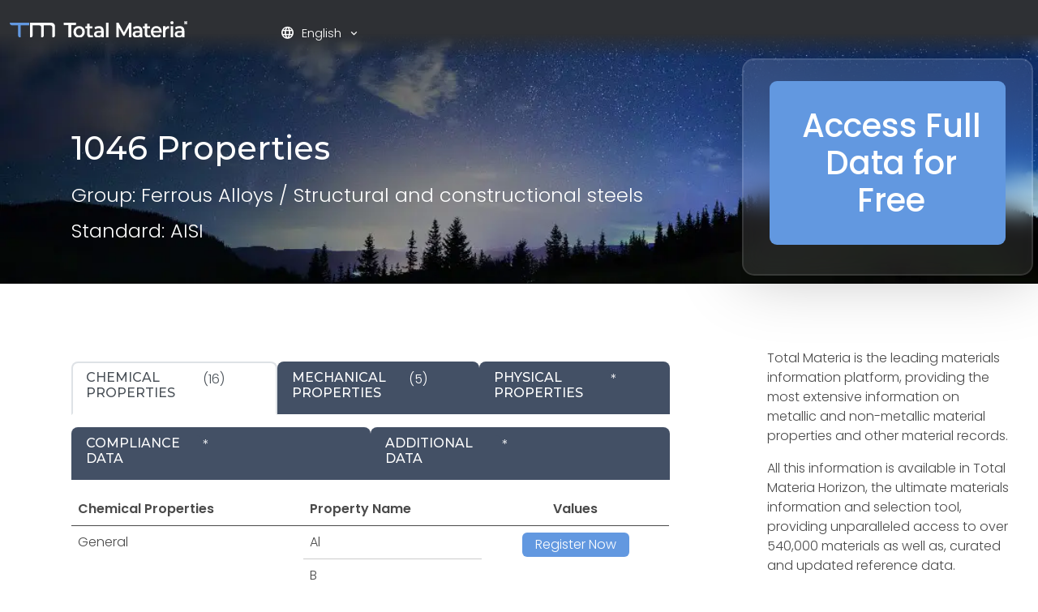

--- FILE ---
content_type: text/html; charset=utf-8
request_url: https://www.totalmateria.com/en-us/material/1250035
body_size: 15253
content:
<!DOCTYPE html>
<head>
    <meta charset="UTF-8">
    <meta name="viewport" content="width=device-width, initial-scale=1, maximum-scale=1" />
    <link rel="apple-touch-icon" sizes="57x57" href="/img/favicon/totalmateria.ico/apple-icon-57x57.png" />
    <link rel="apple-touch-icon" sizes="60x60" href="/img/favicon/totalmateria.ico/apple-icon-60x60.png" />
    <link rel="apple-touch-icon" sizes="72x72" href="/img/favicon/totalmateria.ico/apple-icon-72x72.png" />
    <link rel="apple-touch-icon" sizes="76x76" href="/img/favicon/totalmateria.ico/apple-icon-76x76.png" />
    <link rel="apple-touch-icon" sizes="114x114" href="/img/favicon/totalmateria.ico/apple-icon-114x114.png" />
    <link rel="apple-touch-icon" sizes="120x120" href="/img/favicon/totalmateria.ico/apple-icon-120x120.png" />
    <link rel="apple-touch-icon" sizes="144x144" href="/img/favicon/greenline.ico/apple-icon-144x144.png" />
    <link rel="apple-touch-icon" sizes="152x152" href="/img/favicon/totalmateria.ico/apple-icon-152x152.png" />
    <link rel="apple-touch-icon" sizes="180x180" href="/img/favicon/totalmateria.ico/apple-icon-180x180.png" />
    <link rel="icon" type="image/png" sizes="192x192" href="/img/favicon/totalmateria.ico/android-icon-192x192.png" />
    <link rel="icon" type="image/png" sizes="32x32" href="/img/favicon/totalmateria.ico/favicon-32x32.png" />
    <link rel="icon" type="image/png" sizes="96x96" href="/img/favicon/totalmateria.ico/favicon-96x96.png" />
    <link rel="icon" type="image/png" sizes="16x16" href="/img/favicon/totalmateria.ico/favicon-16x16.png" />
    <link rel="manifest" href="/img/favicon/totalmateria.ico/manifest.json" />
<link rel="alternate" href="https://www.totalmateria.com/en-us/material/1250035" hreflang="en" />
    <link rel="alternate" href="https://www.totalmateria.com/de/material/1250035" hreflang="de" />
    <link rel="alternate" href="https://www.totalmateria.com/fr/material/1250035" hreflang="fr" />
    <link rel="alternate" href="https://www.totalmateria.com/it/material/1250035" hreflang="it" />
    <link rel="alternate" href="https://www.totalmateria.com/es/material/1250035" hreflang="es" />
    <link rel="alternate" href="https://www.totalmateria.com/pt/material/1250035" hreflang="pt" />
    <link rel="alternate" href="https://www.totalmateria.com/pl/material/1250035" hreflang="pl" />
    <link rel="alternate" href="https://www.totalmateria.com/tr/material/1250035" hreflang="tr" />
    <link rel="alternate" href="https://www.totalmateria.com/ru/material/1250035" hreflang="ru" />
    <link rel="alternate" href="https://www.totalmateria.com/ja/material/1250035" hreflang="ja" />
    <link rel="alternate" href="https://www.totalmateria.com/zh/material/1250035" hreflang="zh" />
    <link rel="alternate" href="https://www.totalmateria.com/en-us/material/1250035" hreflang="x-default" />    <title>1046 (AISI): Properties, Composition, and Best Uses | Total Materia</title>
    <meta name="description" content="Find in-depth details on 1046 in AISI: exact chemical makeup, physical and thermal properties, strength ratings, and ideal applications. Total Materia equips you with clear, specific data for engineering and manufacturing decisions." />
        <meta name="keywords" content="What are the properties of 1046 according to AISI?,How is 1046 used in engineering? ,Best applications for 1046 with AISI,Detailed 1046 properties for AISI use,Chemical composition, physical and mechanical specs for 1046 (AISI),How strong is 1046 (AISI) for manufacturing?,Where can I find data on 1046 with AISI?,1046 chemical composition,1046 physical properties,1046 mechanical properties,AISI properties,1046 engineering applications" />
    <meta name="msapplication-TileColor" content="#ffffff" />
    <meta name="msapplication-TileImage" content="/img/favicon/totalmateria.ico/ms-icon-144x144.png" />
    <meta name="theme-color" content="#ffffff" />
    <link rel="preconnect" href="https://fonts.googleapis.com">
    <link rel="preconnect" crossorigin href="https://fonts.gstatic.com">
    <link rel="stylesheet" href="https://fonts.googleapis.com/css2?family=Material&#x2B;Symbols&#x2B;Outlined" />
    <link rel="stylesheet" href="https://fonts.googleapis.com/css2?family=Montserrat:wght@200;400;500;600;700&amp;family=Poppins:wght@300;400;500;600&amp;display=swap">
    <link rel="stylesheet" href="https://cdnjs.cloudflare.com/ajax/libs/font-awesome/6.1.0/css/all.min.css">
    <link rel="stylesheet" href="/css/font-awesome.css" />
    <link rel="stylesheet" href="/css/aos.css" />
    <link rel="stylesheet" href="/css/tm-icons.css" />
    <link rel="stylesheet" href="/css/theme.css" />
    <link rel="stylesheet" defer href="https://cdnjs.cloudflare.com/ajax/libs/magnific-popup.js/1.1.0/magnific-popup.min.css">
    <script defer src="https://cdnjs.cloudflare.com/ajax/libs/magnific-popup.js/1.1.0/jquery.magnific-popup.min.js"></script>
    <!-- Data Layer Implementation -->
    <script>
        window.dataLayer = window.dataLayer || [{
            page: {
                info: getCurrentPageInfo()
            }
        }];

        function getCurrentPageInfo() {
            const culture = "en-US";
            const env = "Production";
            const baseUrl = "https://www.totalmateria.com";
            const shouldUseDynamicValues = "True" === "True";

            let canonicalUrl = "";
            let canonicalPath = "";

            try {
                if (shouldUseDynamicValues) {
                    const currentUrl = window.location.href;
                    const urlParts = currentUrl.split('/');

                    const domainIndex = 2;
                    const pathStartIndex = domainIndex + 1;

                    urlParts[0] = 'https:';
                    urlParts[domainIndex] = 'www.totalmateria.com';

                    if (pathStartIndex < urlParts.length) {
                        urlParts[pathStartIndex] = 'en-us';
                    } else {
                        urlParts.push('en-us');
                    }

                    canonicalUrl = urlParts.join('/');
                    canonicalPath = '/' + urlParts.slice(pathStartIndex).join('/');
                } else {
                    canonicalUrl = "";
                    if (canonicalUrl) {
                        const url = new URL(canonicalUrl);
                        const pathname = url.pathname;

                        canonicalUrl = baseUrl + pathname + url.search + url.hash;
                        const parts = pathname.split('/');
                        if (parts.length > 2 && parts[1].toLowerCase().includes('-')) {
                            canonicalPath = '/' + parts.slice(2).join('/');
                        }
                    }
                }
            } catch (e) {
                console.error('Error processing URL:', e);
            }

            return {
                language_version: culture,
                category_1: getPageCategory(),
                test_variant: getPageVariant(),
                canonical_url: canonicalUrl,
                canonical_path: canonicalPath,
                environment: env
            };
        }

        function getPageVariant() {
            const analyticsMarker = "";
            if (analyticsMarker && analyticsMarker !== "") {              
                return analyticsMarker;
            }
            const contentTypeAlias = "material";
            const match = contentTypeAlias.toLowerCase().match(/v(\d+)$/);
            return match ? match[1] : "-";
        }

        function getPageCategory() {
            const choosePageType = "";
            const contentName = "material";

            if (choosePageType && choosePageType !== "null") {
                return choosePageType;
            }
            return contentName === "home" ? "homepage" : contentName;
        }

        function getElementDetails(element, eventType) {
            const baseUrl = "https://www.totalmateria.com";
            let targetUrl = "";
            let isExternal = false;

            if (element.hasAttribute('href')) {
                targetUrl = element.href;
                isExternal = !targetUrl.includes(window.location.hostname);

                if (!isExternal) {
                    try {
                        const url = new URL(targetUrl);
                        targetUrl = baseUrl + url.pathname + url.search + url.hash;
                    } catch (e) {
                        console.error('Error processing URL:', e);
                    }
                }
            } else {

                try {
                    const currentUrl = new URL(window.location.href);
                    targetUrl = baseUrl + currentUrl.pathname + currentUrl.search + currentUrl.hash;
                    isExternal = false;

                    if (element.hasAttribute('data-url')) {
                        targetUrl = element.getAttribute('data-url');
                        isExternal = !targetUrl.includes(window.location.hostname);

                        if (!isExternal) {
                            const url = new URL(targetUrl);
                            targetUrl = baseUrl + url.pathname + url.search + url.hash;
                        }
                    }
                } catch (e) {
                    console.error('Error processing URL:', e);
                    targetUrl = window.location.href;
                }
            }

            const section = element.closest('header') ? 'header' :
                element.closest('footer') ? 'footer' :
                element.closest('nav') ? 'navigation' : 'content';

            const elementText = element.innerText.trim()
                .replace('arrow_right_alt', '')
                .replace('chevron_right', '')
                .replace('sync_alt', '')
                .trim() || element.getAttribute('aria-label') || 'Unknown';

            window.dataLayer.push({
                event: eventType,
                element: {
                    section: section,
                    CTA: elementText,
                    target_url: targetUrl,
                    element_id: element.id || '',
                    external_url: isExternal
                }
            });
        }

        function getValidationErrors(form) {
            const invalidFields = Array.from(form.querySelectorAll(':invalid'));
            return invalidFields.map(field => {
                const fieldName = field.name || field.id || 'unknown';
                return field.validity.valueMissing ? `${fieldName}_emp` : `${fieldName}_inc`;
            }).join('|');
        }

        function getFormName(form) {
            if (form.querySelector('input[type="password"]') ||
                form.id.includes('login') ||
                form.className.includes('login')) {
                return 'login form';
            }

            if (form.id.includes('register') ||
                form.className.includes('register') ||
                form.className.includes('registration')) {
                return 'registration form';
            }

            return form.getAttribute('name') || form.id || 'unknown form';
        }

        function handleClick(event) {
            const clickedElement = event.target.closest('a, button, [role="tab"], .tab');
            if (clickedElement) {
                if (clickedElement.matches('[role="tab"], .tab')) {
                    getElementDetails(clickedElement, 'tab_click');
                } else if (clickedElement.matches('a')) {
                    getElementDetails(clickedElement, 'link_click');
                } else if (clickedElement.matches('button')) {
                    getElementDetails(clickedElement, 'button_click');
                }
            }
        }

        document.addEventListener('DOMContentLoaded', function() {

            document.addEventListener('click', handleClick);

            document.addEventListener('click', function(event) {
                const target = event.target;
                if (target.matches('input, select:not(.select2-hidden-accessible), textarea')) {
                    const form = target.closest('form');
                    if (form) {
                        window.dataLayer.push({
                            event: 'form_interaction',
                            form: {
                                name: getFormName(form),
                                field_name: target.name || target.id || 'unknown'
                            }
                        });
                    }
                }
            });

            if (window.jQuery) {
                $(document).on('select2:select select2:unselect', function(event) {
                    const selectElement = event.target;
                    const form = selectElement.closest('form');

                    if (form) {
                        window.dataLayer.push({
                            event: 'form_interaction',
                            form: {
                                name: getFormName(form),
                                field_name: selectElement.name || selectElement.id || 'unknown'
                            }
                        });
                    }
                });
            }

            document.addEventListener('submit', function(event) {
                const form = event.target;
                if (form && form.tagName.toLowerCase() === 'form') {
                    const isValid = form.checkValidity();
                    const validationErrors = isValid ? '' : getValidationErrors(form);

                    window.dataLayer.push({
                        event: 'form_submit',
                        form: {
                            name: getFormName(form),
                            submit_status: isValid ? 'success' : 'error',
                            validation_errors: validationErrors
                        }
                    });
                }
            });
        });

        window.addEventListener('popstate', function() {
            window.dataLayer.push({
                page: {
                    info: getCurrentPageInfo()
                }
            });
        });

        const originalPushState = history.pushState;
        history.pushState = function() {
            originalPushState.apply(this, arguments);
            window.dataLayer.push({
                page: {
                    info: getCurrentPageInfo()
                }
            });
        };

        const originalReplaceState = history.replaceState;
        history.replaceState = function() {
            originalReplaceState.apply(this, arguments);
            window.dataLayer.push({
                page: {
                    info: getCurrentPageInfo()
                }
            });
        };
    </script>

    <script>
        (function (w, d, s, l, i) {
            w[l] = w[l] || []; w[l].push({
                'gtm.start':
                    new Date().getTime(), event: 'gtm.js'
            }); var f = d.getElementsByTagName(s)[0],
                j = d.createElement(s), dl = l != 'dataLayer' ? '&l=' + l : ''; j.async = true; j.src =
                    'https://www.googletagmanager.com/gtm.js?id=' + i + dl; f.parentNode.insertBefore(j, f);
        })(window, document, 'script', 'dataLayer', 'GTM-K2ZMC4GC');</script>
    <!-- End Google Tag Manager -->
    <script type="text/javascript">
        (function (c, l, a, r, i, t, y) {
            c[a] = c[a] || function () { (c[a].q = c[a].q || []).push(arguments) };
            t = l.createElement(r); t.async = 1; t.src = "https://www.clarity.ms/tag/" + i;
            y = l.getElementsByTagName(r)[0]; y.parentNode.insertBefore(t, y);
        })(window, document, "clarity", "script", "hyhqgr01zp");
    </script>

</head>
<script src="https://cdnjs.cloudflare.com/ajax/libs/jquery/3.6.1/jquery.min.js"></script>
<script>window.jQuery || document.write('<script src="/js/jquery.min.js"><\/script>')</script>
<script integrity="sha384-oBqDVmMz9ATKxIep9tiCxS/Z9fNfEXiDAYTujMAeBAsjFuCZSmKbSSUnQlmh/jp3" crossorigin="anonymous" src="https://cdn.jsdelivr.net/npm/@popperjs/core@2.11.6/dist/umd/popper.min.js"></script>
<script integrity="sha384-7VPbUDkoPSGFnVtYi0QogXtr74QeVeeIs99Qfg5YCF+TidwNdjvaKZX19NZ/e6oz" crossorigin="anonymous" src="https://cdn.jsdelivr.net/npm/bootstrap@5.2.1/dist/js/bootstrap.min.js"></script>
<script src="/js/slick.min.js"></script>
<script defer src="/js/aos.js"></script>
<script defer src="/js/custom.js"></script>
<script src="/js/pricing.js"></script>
    
<header id="header" class="fixed-top transparent">
    <nav class="navbar navbar-expand-xxl navbar-light gradient-blur-mask">
        <div class="container main-menu-container w-100 tm-main-menu-container" style="">
            <a href=/en-us/ class="logo" style="width:150px;">
                <picture class="logo">
                    <!-- Image for screens wider than 1400px -->
                    <source media="(min-width: 1400px)" srcset="/media/drrh1xqi/group-1.svg">
                    <!-- Image for screens between 740px and 1400px -->
                    <source media="(min-width: 740px)" srcset="/media/drrh1xqi/group-1.svg">
                    <!-- Default image for screens smaller than 740px -->
                    <img src="/media/vtkl3mzj/tm-logo-compact.webp" alt="TM Logo Compact (1)" class="negative ui">
                </picture>
            </a>
          
            <div class="collapse navbar-collapse" id="navbarToggler">
                    <ul class="navbar-nav me-auto mb-2 mb-lg-0 flex-grow-0 mx-xxl-auto" style="width: 100%; ">
                        <li class="nav-item dropdown" style="justify-content:end">
                            <a class="nav-link dropdown-toggle" href="#" role="button" data-bs-toggle="dropdown" aria-expanded="false">
                                <span class="material-symbols-outlined">language</span>English
                            </a>
                            <div class="dropdown-menu languages-menu">
                                <div class="lng-label">
                                    <strong class="lang-title">CHOOSE LANGUAGE</strong>
                                </div>
                                <ul>
                                                        <li class="current language-selector" data-lang="en-us ">
                                                            <a href="/en-us/material/1250035">English</a>
                                                        </li>
                                                        <li class="language-selector" data-lang="de ">
                                                            <a href="/de/material/1250035">Deutsch</a>
                                                        </li>
                                                        <li class="language-selector" data-lang="fr ">
                                                            <a href="/fr/material/1250035">Fran&#xE7;ais</a>
                                                        </li>
                                                        <li class="language-selector" data-lang="it ">
                                                            <a href="/it/material/1250035">Italiano</a>
                                                        </li>
                                                        <li class="language-selector" data-lang="es ">
                                                            <a href="/es/material/1250035">Espa&#xF1;ol</a>
                                                        </li>
                                                        <li class="language-selector" data-lang="pt ">
                                                            <a href="/pt/material/1250035">Portugu&#xEA;s</a>
                                                        </li>
                                                        <li class="language-selector" data-lang="pl ">
                                                            <a href="/pl/material/1250035">Polski</a>
                                                        </li>
                                                        <li class="language-selector" data-lang="tr ">
                                                            <a href="/tr/material/1250035">T&#xFC;rk&#xE7;e</a>
                                                        </li>
                                                        <li class="language-selector" data-lang="ru ">
                                                            <a href="/ru/material/1250035">&#x420;&#x443;&#x441;&#x441;&#x43A;&#x438;&#x439;</a>
                                                        </li>
                                                        <li class="language-selector" data-lang="ja ">
                                                            <a href="/ja/material/1250035">&#x65E5;&#x672C;&#x8A9E;</a>
                                                        </li>
                                                        <li class="language-selector" data-lang="zh ">
                                                            <a href="/zh/material/1250035">&#x4E2D;&#x6587;</a>
                                                        </li>
                                </ul>
                            </div>
                        </li>
                    </ul>
               
                 </div>
        </div>
    </nav>
</header>
    
<html dir="ltr" lang="en">
<body class="materials-list tm-material-data">
    <noscript>
    <iframe src="https://www.googletagmanager.com/ns.html?id=GTM-K2ZMC4GC"
            height="0" width="0" style="display:none;visibility:hidden"></iframe>
</noscript>
    <section>
        <div class="container-fluid px-0 mx-0">
            <div class="tm-material-page d-grid ml-init-grid" style="position:relative;background-image: url('/media/biuhtwbq/materials-list-heading2.webp');background-repeat:no-repeat;background-size:cover;min-height: 350px;align-items: center;padding-top:72px;align-items:center">
                <div class="container">
                    <div class="row">
                        <div class="col-md-10 mx-auto pt-5">
                            <div class="d-flex flex-column" data-aos="fade-right">
                                <h1 class="banner-title">1046 Properties</h1>
                                <h2></h2>
                                    <h3 class="text-white">Group: Ferrous Alloys / Structural and constructional steels</h3>
                                    <h3 class="text-white">Standard: AISI</h3>
                            </div>
                        </div>
                    </div>
                </div>
                <section class="tm-mat-promo">
                    <div class="row px-0 mx-0 tm-skyline-material">
                        <div class="my-auto">
                            <div class="py-4 cs-glass">
                                <a class="btn ttf w-100" href="https://identity.totalmateria.com/en/register-free-trial?origin=GSS" target="_blank">Access Full Data for Free</a>
                               
                            </div>
                        </div>
                    </div>
                </section>
            </div>
        </div>
    </section>
    <section>
        <div class="container-fluid px-0 mx-0">
            <div class="tm-material-page d-grid ml-init-grid">
                <section class="tm-mat-gradient">
                    <div class="container">
                        <div class="row justify-content-center">
                            <div class="col-md-10 mt-5">
                                
                            </div>
                            <div class="col-md-10 pt-5 m-pills-nav">
                                <ul class="nav nav-tabs justify-content-between m-data" style="column-gap:1rem;border-bottom:0;">
                                        <li class="nav-item m-pill active">
                                            <a class="nav-link active m-data-pills" role="tab" data-bs-toggle="tab" href="#chemical">
                                                <h2>Chemical Properties</h2>
                                                (16)<hr />
                                            </a>
                                        </li>
                                        <li class="nav-item m-pill ">
                                            <a class="nav-link  m-data-pills" role="tab" data-bs-toggle="tab" href="#mechanical">
                                                <h2>Mechanical Properties</h2>
                                                (5)<hr />
                                            </a>
                                        </li>
                                        <li class="nav-item m-pill ">
                                            <a class="nav-link  m-data-pills" role="tab" data-bs-toggle="tab" href="#physical">
                                                <h2>Physical Properties</h2>
                                                *<hr />
                                            </a>
                                        </li>
                                        <li class="nav-item m-pill ">
                                            <a class="nav-link  m-data-pills" role="tab" data-bs-toggle="tab" href="#compliance">
                                                <h2>Compliance Data</h2>
                                                *<hr />
                                            </a>
                                        </li>
                                        <li class="nav-item m-pill ">
                                            <a class="nav-link  m-data-pills" role="tab" data-bs-toggle="tab" href="#additional">
                                                <h2>Additional Data</h2>
                                                *<hr />
                                            </a>
                                        </li>
                                </ul>
                                <div class="tab-content" style="background-color:white">
                                        <div id="chemical" class="tab-pane fade show active">
                                                <table class="table table-responsive table-hover tm-d-table">
                                                    <thead>
                                                        <tr>
                                                            <th scope="col">Chemical Properties</th>
                                                            <th>Property Name</th>
                                                            <th class="text-center">Values</th>
                                                        </tr>
                                                    </thead>
                                                    <tbody>

                                                                    <tr>
                                                                            <td rowspan="16">
                                                                                General
                                                                            </td>
                                                                        <td class="middle-column">Al</td>
                                                                            <td class="text-center" rowspan="16">
                                                                                <div class="smallCTA-container"> 
                                                                                    <a class="smallCTA" href="https://identity.totalmateria.com/en/register-free-trial?origin=GSS" target="_blank">Register Now</a>
                                                                                </div>                                                                               
                                                                            </td>
                                                                    </tr>
                                                                    <tr>
                                                                        <td class="middle-column">B</td>
                                                                    </tr>
                                                                    <tr>
                                                                        <td class="middle-column">Bi</td>
                                                                    </tr>
                                                                    <tr>
                                                                        <td class="middle-column">C</td>
                                                                    </tr>
                                                                    <tr>
                                                                        <td class="middle-column">Ca</td>
                                                                    </tr>
                                                                    <tr>
                                                                        <td class="middle-column">Cu</td>
                                                                    </tr>
                                                                    <tr>
                                                                        <td class="middle-column">Mn</td>
                                                                    </tr>
                                                                    <tr>
                                                                        <td class="middle-column">Nb</td>
                                                                    </tr>
                                                                    <tr>
                                                                        <td class="middle-column">P</td>
                                                                    </tr>
                                                                    <tr>
                                                                        <td class="middle-column">Pb</td>
                                                                    </tr>
                                                                    <tr>
                                                                        <td class="middle-column">S</td>
                                                                    </tr>
                                                                    <tr>
                                                                        <td class="middle-column">Se</td>
                                                                    </tr>
                                                                    <tr>
                                                                        <td class="middle-column">Si</td>
                                                                    </tr>
                                                                    <tr>
                                                                        <td class="middle-column">Te</td>
                                                                    </tr>
                                                                    <tr>
                                                                        <td class="middle-column">Ti</td>
                                                                    </tr>
                                                                    <tr>
                                                                        <td class="middle-column">V</td>
                                                                    </tr>
                                                    </tbody>
                                                </table>
                                           
                                        </div>
                                        <div id="mechanical" class="tab-pane fade ">
                                                <table class="table table-responsive table-hover tm-d-table">
                                                    <thead>
                                                        <tr>
                                                            <th scope="col">Mechanical Properties</th>
                                                            <th>Property Name</th>
                                                            <th class="text-center">Values</th>
                                                        </tr>
                                                    </thead>
                                                    <tbody>

                                                                    <tr>
                                                                            <td rowspan="5">
                                                                                General
                                                                            </td>
                                                                        <td class="middle-column">Brinell Hardness (HB)</td>
                                                                            <td class="text-center" rowspan="5">
                                                                                <div class="smallCTA-container"> 
                                                                                    <a class="smallCTA" href="https://identity.totalmateria.com/en/register-free-trial?origin=GSS" target="_blank">Register Now</a>
                                                                                </div>                                                                               
                                                                            </td>
                                                                    </tr>
                                                                    <tr>
                                                                        <td class="middle-column">Elongation / Strain</td>
                                                                    </tr>
                                                                    <tr>
                                                                        <td class="middle-column">Reduction of Area</td>
                                                                    </tr>
                                                                    <tr>
                                                                        <td class="middle-column">Tensile Strength</td>
                                                                    </tr>
                                                                    <tr>
                                                                        <td class="middle-column">Yield Strength, Rp0.2 / Rp</td>
                                                                    </tr>
                                                    </tbody>
                                                </table>
                                           
                                        </div>
                                        <div id="physical" class="tab-pane fade ">
                                                <div class="text-center mx-auto px-4 py-4">
                                                    <p><span class="ui-provider a b c d e f g h i j k l m n o p q r s t u v w x y z ab ac ae af ag ah ai aj ak"> Since direct data is not available in the original source, <a rel="noopener" href="https://identity.totalmateria.com/en/register-free-trial" target="_blank" title="Free Trial">register</a> for a free trial to explore similar or equivalent materials having these properties. </span></p>
                                                </div>
                                           
                                        </div>
                                        <div id="compliance" class="tab-pane fade ">
                                                <div class="text-center mx-auto px-4 py-4">
                                                    <p><span class="ui-provider a b c d e f g h i j k l m n o p q r s t u v w x y z ab ac ae af ag ah ai aj ak"> Since direct data is not available in the original source, <a rel="noopener" href="https://identity.totalmateria.com/en/register-free-trial" target="_blank" title="Free Trial">register</a> for a free trial to explore similar or equivalent materials having these properties. </span></p>
                                                </div>
                                                    <table class="table table-responsive table-hover tm-d-table">
                                                        <thead>
                                                            <tr>
                                                                <th scope="col">Available Compliance Regulations</th>
                                                                <th>Property Name</th>
                                                                <th class="text-center">Values</th>
                                                            </tr>
                                                        </thead>
                                                        <tbody>

                                                                <tr>
                                                                    <td>1</td>
                                                                    <td>RoHS (Presidential Decree No. 35804)</td>
                                                                    <td class="text-center">
                                                                        <div class="smallCTA-container">
                                                                            <a class="smallCTA" href="https://identity.totalmateria.com/en/register-free-trial?origin=GSS" target="_blank">Register Now</a>
                                                                        </div>                                                                       
                                                                    </td>
                                                                </tr>
                                                                <tr>
                                                                    <td>2</td>
                                                                    <td>RoHS (Official Gazette No. 32055)</td>
                                                                    <td class="text-center">
                                                                        <div class="smallCTA-container">
                                                                            <a class="smallCTA" href="https://identity.totalmateria.com/en/register-free-trial?origin=GSS" target="_blank">Register Now</a>
                                                                        </div>                                                                       
                                                                    </td>
                                                                </tr>
                                                                <tr>
                                                                    <td>3</td>
                                                                    <td>ELVs (2000/53/EC)</td>
                                                                    <td class="text-center">
                                                                        <div class="smallCTA-container">
                                                                            <a class="smallCTA" href="https://identity.totalmateria.com/en/register-free-trial?origin=GSS" target="_blank">Register Now</a>
                                                                        </div>                                                                       
                                                                    </td>
                                                                </tr>
                                                                <tr>
                                                                    <td>4</td>
                                                                    <td>ELVs (Presidential Decree No. 35804)</td>
                                                                    <td class="text-center">
                                                                        <div class="smallCTA-container">
                                                                            <a class="smallCTA" href="https://identity.totalmateria.com/en/register-free-trial?origin=GSS" target="_blank">Register Now</a>
                                                                        </div>                                                                       
                                                                    </td>
                                                                </tr>
                                                                <tr>
                                                                    <td>5</td>
                                                                    <td>ELVs (Official Gazette No. 27448)</td>
                                                                    <td class="text-center">
                                                                        <div class="smallCTA-container">
                                                                            <a class="smallCTA" href="https://identity.totalmateria.com/en/register-free-trial?origin=GSS" target="_blank">Register Now</a>
                                                                        </div>                                                                       
                                                                    </td>
                                                                </tr>
                                                                <tr>
                                                                    <td>6</td>
                                                                    <td>(EU) No 1257/2013 - EMSA</td>
                                                                    <td class="text-center">
                                                                        <div class="smallCTA-container">
                                                                            <a class="smallCTA" href="https://identity.totalmateria.com/en/register-free-trial?origin=GSS" target="_blank">Register Now</a>
                                                                        </div>                                                                       
                                                                    </td>
                                                                </tr>
                                                                <tr>
                                                                    <td>7</td>
                                                                    <td>AD-DSL</td>
                                                                    <td class="text-center">
                                                                        <div class="smallCTA-container">
                                                                            <a class="smallCTA" href="https://identity.totalmateria.com/en/register-free-trial?origin=GSS" target="_blank">Register Now</a>
                                                                        </div>                                                                       
                                                                    </td>
                                                                </tr>
                                                                <tr>
                                                                    <td>8</td>
                                                                    <td>ED List</td>
                                                                    <td class="text-center">
                                                                        <div class="smallCTA-container">
                                                                            <a class="smallCTA" href="https://identity.totalmateria.com/en/register-free-trial?origin=GSS" target="_blank">Register Now</a>
                                                                        </div>                                                                       
                                                                    </td>
                                                                </tr>
                                                                <tr>
                                                                    <td>9</td>
                                                                    <td>Conflict Minerals</td>
                                                                    <td class="text-center">
                                                                        <div class="smallCTA-container">
                                                                            <a class="smallCTA" href="https://identity.totalmateria.com/en/register-free-trial?origin=GSS" target="_blank">Register Now</a>
                                                                        </div>                                                                       
                                                                    </td>
                                                                </tr>
                                                                <tr>
                                                                    <td>10</td>
                                                                    <td>IEC 62474</td>
                                                                    <td class="text-center">
                                                                        <div class="smallCTA-container">
                                                                            <a class="smallCTA" href="https://identity.totalmateria.com/en/register-free-trial?origin=GSS" target="_blank">Register Now</a>
                                                                        </div>                                                                       
                                                                    </td>
                                                                </tr>
                                                                <tr>
                                                                    <td>11</td>
                                                                    <td>TSCA Section 6(h)</td>
                                                                    <td class="text-center">
                                                                        <div class="smallCTA-container">
                                                                            <a class="smallCTA" href="https://identity.totalmateria.com/en/register-free-trial?origin=GSS" target="_blank">Register Now</a>
                                                                        </div>                                                                       
                                                                    </td>
                                                                </tr>
                                                                <tr>
                                                                    <td>12</td>
                                                                    <td>MEPC.379(80)</td>
                                                                    <td class="text-center">
                                                                        <div class="smallCTA-container">
                                                                            <a class="smallCTA" href="https://identity.totalmateria.com/en/register-free-trial?origin=GSS" target="_blank">Register Now</a>
                                                                        </div>                                                                       
                                                                    </td>
                                                                </tr>
                                                                <tr>
                                                                    <td>13</td>
                                                                    <td>(EU) No 1257/2013</td>
                                                                    <td class="text-center">
                                                                        <div class="smallCTA-container">
                                                                            <a class="smallCTA" href="https://identity.totalmateria.com/en/register-free-trial?origin=GSS" target="_blank">Register Now</a>
                                                                        </div>                                                                       
                                                                    </td>
                                                                </tr>
                                                                <tr>
                                                                    <td>14</td>
                                                                    <td>SIN List</td>
                                                                    <td class="text-center">
                                                                        <div class="smallCTA-container">
                                                                            <a class="smallCTA" href="https://identity.totalmateria.com/en/register-free-trial?origin=GSS" target="_blank">Register Now</a>
                                                                        </div>                                                                       
                                                                    </td>
                                                                </tr>
                                                                <tr>
                                                                    <td>15</td>
                                                                    <td>(EU) 2019/1021</td>
                                                                    <td class="text-center">
                                                                        <div class="smallCTA-container">
                                                                            <a class="smallCTA" href="https://identity.totalmateria.com/en/register-free-trial?origin=GSS" target="_blank">Register Now</a>
                                                                        </div>                                                                       
                                                                    </td>
                                                                </tr>
                                                                <tr>
                                                                    <td>16</td>
                                                                    <td>CRM</td>
                                                                    <td class="text-center">
                                                                        <div class="smallCTA-container">
                                                                            <a class="smallCTA" href="https://identity.totalmateria.com/en/register-free-trial?origin=GSS" target="_blank">Register Now</a>
                                                                        </div>                                                                       
                                                                    </td>
                                                                </tr>
                                                                <tr>
                                                                    <td>17</td>
                                                                    <td>ELVs (GB/T 30512)</td>
                                                                    <td class="text-center">
                                                                        <div class="smallCTA-container">
                                                                            <a class="smallCTA" href="https://identity.totalmateria.com/en/register-free-trial?origin=GSS" target="_blank">Register Now</a>
                                                                        </div>                                                                       
                                                                    </td>
                                                                </tr>
                                                                <tr>
                                                                    <td>18</td>
                                                                    <td>GADSL</td>
                                                                    <td class="text-center">
                                                                        <div class="smallCTA-container">
                                                                            <a class="smallCTA" href="https://identity.totalmateria.com/en/register-free-trial?origin=GSS" target="_blank">Register Now</a>
                                                                        </div>                                                                       
                                                                    </td>
                                                                </tr>
                                                                <tr>
                                                                    <td>19</td>
                                                                    <td>CAA - Section 112(r)</td>
                                                                    <td class="text-center">
                                                                        <div class="smallCTA-container">
                                                                            <a class="smallCTA" href="https://identity.totalmateria.com/en/register-free-trial?origin=GSS" target="_blank">Register Now</a>
                                                                        </div>                                                                       
                                                                    </td>
                                                                </tr>
                                                                <tr>
                                                                    <td>20</td>
                                                                    <td>RoHS (TR 037/2016)</td>
                                                                    <td class="text-center">
                                                                        <div class="smallCTA-container">
                                                                            <a class="smallCTA" href="https://identity.totalmateria.com/en/register-free-trial?origin=GSS" target="_blank">Register Now</a>
                                                                        </div>                                                                       
                                                                    </td>
                                                                </tr>
                                                                <tr>
                                                                    <td>21</td>
                                                                    <td>RoHS (JIS C 0950)</td>
                                                                    <td class="text-center">
                                                                        <div class="smallCTA-container">
                                                                            <a class="smallCTA" href="https://identity.totalmateria.com/en/register-free-trial?origin=GSS" target="_blank">Register Now</a>
                                                                        </div>                                                                       
                                                                    </td>
                                                                </tr>
                                                                <tr>
                                                                    <td>22</td>
                                                                    <td>RoHS (GB/T 26572)</td>
                                                                    <td class="text-center">
                                                                        <div class="smallCTA-container">
                                                                            <a class="smallCTA" href="https://identity.totalmateria.com/en/register-free-trial?origin=GSS" target="_blank">Register Now</a>
                                                                        </div>                                                                       
                                                                    </td>
                                                                </tr>
                                                                <tr>
                                                                    <td>23</td>
                                                                    <td>(EU) No 517/2014</td>
                                                                    <td class="text-center">
                                                                        <div class="smallCTA-container">
                                                                            <a class="smallCTA" href="https://identity.totalmateria.com/en/register-free-trial?origin=GSS" target="_blank">Register Now</a>
                                                                        </div>                                                                       
                                                                    </td>
                                                                </tr>
                                                                <tr>
                                                                    <td>24</td>
                                                                    <td>RoHS ((EU) 2015/863)</td>
                                                                    <td class="text-center">
                                                                        <div class="smallCTA-container">
                                                                            <a class="smallCTA" href="https://identity.totalmateria.com/en/register-free-trial?origin=GSS" target="_blank">Register Now</a>
                                                                        </div>                                                                       
                                                                    </td>
                                                                </tr>
                                                                <tr>
                                                                    <td>25</td>
                                                                    <td>NDSL</td>
                                                                    <td class="text-center">
                                                                        <div class="smallCTA-container">
                                                                            <a class="smallCTA" href="https://identity.totalmateria.com/en/register-free-trial?origin=GSS" target="_blank">Register Now</a>
                                                                        </div>                                                                       
                                                                    </td>
                                                                </tr>
                                                                <tr>
                                                                    <td>26</td>
                                                                    <td>INSQ</td>
                                                                    <td class="text-center">
                                                                        <div class="smallCTA-container">
                                                                            <a class="smallCTA" href="https://identity.totalmateria.com/en/register-free-trial?origin=GSS" target="_blank">Register Now</a>
                                                                        </div>                                                                       
                                                                    </td>
                                                                </tr>
                                                                <tr>
                                                                    <td>27</td>
                                                                    <td>SARA 302</td>
                                                                    <td class="text-center">
                                                                        <div class="smallCTA-container">
                                                                            <a class="smallCTA" href="https://identity.totalmateria.com/en/register-free-trial?origin=GSS" target="_blank">Register Now</a>
                                                                        </div>                                                                       
                                                                    </td>
                                                                </tr>
                                                                <tr>
                                                                    <td>28</td>
                                                                    <td>(EC) No 649/2012</td>
                                                                    <td class="text-center">
                                                                        <div class="smallCTA-container">
                                                                            <a class="smallCTA" href="https://identity.totalmateria.com/en/register-free-trial?origin=GSS" target="_blank">Register Now</a>
                                                                        </div>                                                                       
                                                                    </td>
                                                                </tr>
                                                                <tr>
                                                                    <td>29</td>
                                                                    <td>(EC) No 1005/2009</td>
                                                                    <td class="text-center">
                                                                        <div class="smallCTA-container">
                                                                            <a class="smallCTA" href="https://identity.totalmateria.com/en/register-free-trial?origin=GSS" target="_blank">Register Now</a>
                                                                        </div>                                                                       
                                                                    </td>
                                                                </tr>
                                                                <tr>
                                                                    <td>30</td>
                                                                    <td>California Proposition 65</td>
                                                                    <td class="text-center">
                                                                        <div class="smallCTA-container">
                                                                            <a class="smallCTA" href="https://identity.totalmateria.com/en/register-free-trial?origin=GSS" target="_blank">Register Now</a>
                                                                        </div>                                                                       
                                                                    </td>
                                                                </tr>
                                                                <tr>
                                                                    <td>31</td>
                                                                    <td>PACSs</td>
                                                                    <td class="text-center">
                                                                        <div class="smallCTA-container">
                                                                            <a class="smallCTA" href="https://identity.totalmateria.com/en/register-free-trial?origin=GSS" target="_blank">Register Now</a>
                                                                        </div>                                                                       
                                                                    </td>
                                                                </tr>
                                                                <tr>
                                                                    <td>32</td>
                                                                    <td>SARA 313</td>
                                                                    <td class="text-center">
                                                                        <div class="smallCTA-container">
                                                                            <a class="smallCTA" href="https://identity.totalmateria.com/en/register-free-trial?origin=GSS" target="_blank">Register Now</a>
                                                                        </div>                                                                       
                                                                    </td>
                                                                </tr>
                                                                <tr>
                                                                    <td>33</td>
                                                                    <td>NZIoC</td>
                                                                    <td class="text-center">
                                                                        <div class="smallCTA-container">
                                                                            <a class="smallCTA" href="https://identity.totalmateria.com/en/register-free-trial?origin=GSS" target="_blank">Register Now</a>
                                                                        </div>                                                                       
                                                                    </td>
                                                                </tr>
                                                                <tr>
                                                                    <td>34</td>
                                                                    <td>TSCA</td>
                                                                    <td class="text-center">
                                                                        <div class="smallCTA-container">
                                                                            <a class="smallCTA" href="https://identity.totalmateria.com/en/register-free-trial?origin=GSS" target="_blank">Register Now</a>
                                                                        </div>                                                                       
                                                                    </td>
                                                                </tr>
                                                                <tr>
                                                                    <td>35</td>
                                                                    <td>RoHS (2011/65/EU)</td>
                                                                    <td class="text-center">
                                                                        <div class="smallCTA-container">
                                                                            <a class="smallCTA" href="https://identity.totalmateria.com/en/register-free-trial?origin=GSS" target="_blank">Register Now</a>
                                                                        </div>                                                                       
                                                                    </td>
                                                                </tr>
                                                                <tr>
                                                                    <td>36</td>
                                                                    <td>KECI</td>
                                                                    <td class="text-center">
                                                                        <div class="smallCTA-container">
                                                                            <a class="smallCTA" href="https://identity.totalmateria.com/en/register-free-trial?origin=GSS" target="_blank">Register Now</a>
                                                                        </div>                                                                       
                                                                    </td>
                                                                </tr>
                                                                <tr>
                                                                    <td>37</td>
                                                                    <td>IECSC</td>
                                                                    <td class="text-center">
                                                                        <div class="smallCTA-container">
                                                                            <a class="smallCTA" href="https://identity.totalmateria.com/en/register-free-trial?origin=GSS" target="_blank">Register Now</a>
                                                                        </div>                                                                       
                                                                    </td>
                                                                </tr>
                                                                <tr>
                                                                    <td>38</td>
                                                                    <td>ENCS</td>
                                                                    <td class="text-center">
                                                                        <div class="smallCTA-container">
                                                                            <a class="smallCTA" href="https://identity.totalmateria.com/en/register-free-trial?origin=GSS" target="_blank">Register Now</a>
                                                                        </div>                                                                       
                                                                    </td>
                                                                </tr>
                                                                <tr>
                                                                    <td>39</td>
                                                                    <td>DSL</td>
                                                                    <td class="text-center">
                                                                        <div class="smallCTA-container">
                                                                            <a class="smallCTA" href="https://identity.totalmateria.com/en/register-free-trial?origin=GSS" target="_blank">Register Now</a>
                                                                        </div>                                                                       
                                                                    </td>
                                                                </tr>
                                                                <tr>
                                                                    <td>40</td>
                                                                    <td>AICS</td>
                                                                    <td class="text-center">
                                                                        <div class="smallCTA-container">
                                                                            <a class="smallCTA" href="https://identity.totalmateria.com/en/register-free-trial?origin=GSS" target="_blank">Register Now</a>
                                                                        </div>                                                                       
                                                                    </td>
                                                                </tr>
                                                                <tr>
                                                                    <td>41</td>
                                                                    <td>REACH ((EC) No 1907/2006, Article 59)</td>
                                                                    <td class="text-center">
                                                                        <div class="smallCTA-container">
                                                                            <a class="smallCTA" href="https://identity.totalmateria.com/en/register-free-trial?origin=GSS" target="_blank">Register Now</a>
                                                                        </div>                                                                       
                                                                    </td>
                                                                </tr>
                                                                <tr>
                                                                    <td>42</td>
                                                                    <td>REACH ((EC) No 1907/2006, Annex XVII)</td>
                                                                    <td class="text-center">
                                                                        <div class="smallCTA-container">
                                                                            <a class="smallCTA" href="https://identity.totalmateria.com/en/register-free-trial?origin=GSS" target="_blank">Register Now</a>
                                                                        </div>                                                                       
                                                                    </td>
                                                                </tr>
                                                                <tr>
                                                                    <td>43</td>
                                                                    <td>REACH ((EC) No 1907/2006, Annex XIV)</td>
                                                                    <td class="text-center">
                                                                        <div class="smallCTA-container">
                                                                            <a class="smallCTA" href="https://identity.totalmateria.com/en/register-free-trial?origin=GSS" target="_blank">Register Now</a>
                                                                        </div>                                                                       
                                                                    </td>
                                                                </tr>
                                                                <tr>
                                                                    <td>44</td>
                                                                    <td>CLP</td>
                                                                    <td class="text-center">
                                                                        <div class="smallCTA-container">
                                                                            <a class="smallCTA" href="https://identity.totalmateria.com/en/register-free-trial?origin=GSS" target="_blank">Register Now</a>
                                                                        </div>                                                                       
                                                                    </td>
                                                                </tr>
                                                                <tr>
                                                                    <td>45</td>
                                                                    <td>REACH ((EC) No 1907/2006)</td>
                                                                    <td class="text-center">
                                                                        <div class="smallCTA-container">
                                                                            <a class="smallCTA" href="https://identity.totalmateria.com/en/register-free-trial?origin=GSS" target="_blank">Register Now</a>
                                                                        </div>                                                                       
                                                                    </td>
                                                                </tr>
                                                                <tr>
                                                                    <td>46</td>
                                                                    <td>Rotterdam Convention</td>
                                                                    <td class="text-center">
                                                                        <div class="smallCTA-container">
                                                                            <a class="smallCTA" href="https://identity.totalmateria.com/en/register-free-trial?origin=GSS" target="_blank">Register Now</a>
                                                                        </div>                                                                       
                                                                    </td>
                                                                </tr>
                                                                <tr>
                                                                    <td>47</td>
                                                                    <td>Stockholm Convention</td>
                                                                    <td class="text-center">
                                                                        <div class="smallCTA-container">
                                                                            <a class="smallCTA" href="https://identity.totalmateria.com/en/register-free-trial?origin=GSS" target="_blank">Register Now</a>
                                                                        </div>                                                                       
                                                                    </td>
                                                                </tr>
                                                                <tr>
                                                                    <td>48</td>
                                                                    <td>Montreal Protocol</td>
                                                                    <td class="text-center">
                                                                        <div class="smallCTA-container">
                                                                            <a class="smallCTA" href="https://identity.totalmateria.com/en/register-free-trial?origin=GSS" target="_blank">Register Now</a>
                                                                        </div>                                                                       
                                                                    </td>
                                                                </tr>
                                                                <tr>
                                                                    <td>49</td>
                                                                    <td>TSCA High-Priority Substances</td>
                                                                    <td class="text-center">
                                                                        <div class="smallCTA-container">
                                                                            <a class="smallCTA" href="https://identity.totalmateria.com/en/register-free-trial?origin=GSS" target="_blank">Register Now</a>
                                                                        </div>                                                                       
                                                                    </td>
                                                                </tr>
                                                                <tr>
                                                                    <td>50</td>
                                                                    <td>Maine Public Law LD1503 (PFAS)</td>
                                                                    <td class="text-center">
                                                                        <div class="smallCTA-container">
                                                                            <a class="smallCTA" href="https://identity.totalmateria.com/en/register-free-trial?origin=GSS" target="_blank">Register Now</a>
                                                                        </div>                                                                       
                                                                    </td>
                                                                </tr>
                                                                <tr>
                                                                    <td>51</td>
                                                                    <td>PFAS</td>
                                                                    <td class="text-center">
                                                                        <div class="smallCTA-container">
                                                                            <a class="smallCTA" href="https://identity.totalmateria.com/en/register-free-trial?origin=GSS" target="_blank">Register Now</a>
                                                                        </div>                                                                       
                                                                    </td>
                                                                </tr>
                                                                <tr>
                                                                    <td>52</td>
                                                                    <td>UK REACH</td>
                                                                    <td class="text-center">
                                                                        <div class="smallCTA-container">
                                                                            <a class="smallCTA" href="https://identity.totalmateria.com/en/register-free-trial?origin=GSS" target="_blank">Register Now</a>
                                                                        </div>                                                                       
                                                                    </td>
                                                                </tr>
                                                                <tr>
                                                                    <td>53</td>
                                                                    <td>UK REACH (Annex XIV)</td>
                                                                    <td class="text-center">
                                                                        <div class="smallCTA-container">
                                                                            <a class="smallCTA" href="https://identity.totalmateria.com/en/register-free-trial?origin=GSS" target="_blank">Register Now</a>
                                                                        </div>                                                                       
                                                                    </td>
                                                                </tr>
                                                                <tr>
                                                                    <td>54</td>
                                                                    <td>UK REACH (SVHC)</td>
                                                                    <td class="text-center">
                                                                        <div class="smallCTA-container">
                                                                            <a class="smallCTA" href="https://identity.totalmateria.com/en/register-free-trial?origin=GSS" target="_blank">Register Now</a>
                                                                        </div>                                                                       
                                                                    </td>
                                                                </tr>
                                                                <tr>
                                                                    <td>55</td>
                                                                    <td>(EU) 2024/590</td>
                                                                    <td class="text-center">
                                                                        <div class="smallCTA-container">
                                                                            <a class="smallCTA" href="https://identity.totalmateria.com/en/register-free-trial?origin=GSS" target="_blank">Register Now</a>
                                                                        </div>                                                                       
                                                                    </td>
                                                                </tr>
                                                                <tr>
                                                                    <td>56</td>
                                                                    <td>NAS 411-1</td>
                                                                    <td class="text-center">
                                                                        <div class="smallCTA-container">
                                                                            <a class="smallCTA" href="https://identity.totalmateria.com/en/register-free-trial?origin=GSS" target="_blank">Register Now</a>
                                                                        </div>                                                                       
                                                                    </td>
                                                                </tr>
                                                                <tr>
                                                                    <td>57</td>
                                                                    <td>(EU) 2024/573</td>
                                                                    <td class="text-center">
                                                                        <div class="smallCTA-container">
                                                                            <a class="smallCTA" href="https://identity.totalmateria.com/en/register-free-trial?origin=GSS" target="_blank">Register Now</a>
                                                                        </div>                                                                       
                                                                    </td>
                                                                </tr>
                                                                <tr>
                                                                    <td>58</td>
                                                                    <td>EMRT</td>
                                                                    <td class="text-center">
                                                                        <div class="smallCTA-container">
                                                                            <a class="smallCTA" href="https://identity.totalmateria.com/en/register-free-trial?origin=GSS" target="_blank">Register Now</a>
                                                                        </div>                                                                       
                                                                    </td>
                                                                </tr>
                                                                <tr>
                                                                    <td>59</td>
                                                                    <td>NAS 411-1 (with optional PFAS list)</td>
                                                                    <td class="text-center">
                                                                        <div class="smallCTA-container">
                                                                            <a class="smallCTA" href="https://identity.totalmateria.com/en/register-free-trial?origin=GSS" target="_blank">Register Now</a>
                                                                        </div>                                                                       
                                                                    </td>
                                                                </tr>
                                                                <tr>
                                                                    <td>60</td>
                                                                    <td>RISL</td>
                                                                    <td class="text-center">
                                                                        <div class="smallCTA-container">
                                                                            <a class="smallCTA" href="https://identity.totalmateria.com/en/register-free-trial?origin=GSS" target="_blank">Register Now</a>
                                                                        </div>                                                                       
                                                                    </td>
                                                                </tr>
                                                                <tr>
                                                                    <td>61</td>
                                                                    <td>PFAS - OECD</td>
                                                                    <td class="text-center">
                                                                        <div class="smallCTA-container">
                                                                            <a class="smallCTA" href="https://identity.totalmateria.com/en/register-free-trial?origin=GSS" target="_blank">Register Now</a>
                                                                        </div>                                                                       
                                                                    </td>
                                                                </tr>
                                                        </tbody>
                                                    </table>
                                                    <table class="table table-responsive table-hover tm-d-table">
                                                        <thead>
                                                            <tr>
                                                                <th scope="col">Available LCA Indicators</th>
                                                                <th>Property Name</th>
                                                                <th class="text-center">Values</th>
                                                            </tr>
                                                        </thead>
                                                        <tbody>

                                                                <tr>
                                                                    <td>1</td>
                                                                    <td>Acidification (accumulated exceedance (AE))</td>
                                                                    <td class="text-center">
                                                                        <div class="smallCTA-container">
                                                                            <a class="smallCTA" href="https://identity.totalmateria.com/en/register-free-trial?origin=GSS" target="_blank">Register Now</a>
                                                                        </div>                                                                       
                                                                    </td>
                                                                </tr>
                                                                <tr>
                                                                    <td>2</td>
                                                                    <td>Agricultural land occupation (LOP)</td>
                                                                    <td class="text-center">
                                                                        <div class="smallCTA-container">
                                                                            <a class="smallCTA" href="https://identity.totalmateria.com/en/register-free-trial?origin=GSS" target="_blank">Register Now</a>
                                                                        </div>                                                                       
                                                                    </td>
                                                                </tr>
                                                                <tr>
                                                                    <td>3</td>
                                                                    <td>Carcinogenic effects (comparative toxic unit for human (CTUh))</td>
                                                                    <td class="text-center">
                                                                        <div class="smallCTA-container">
                                                                            <a class="smallCTA" href="https://identity.totalmateria.com/en/register-free-trial?origin=GSS" target="_blank">Register Now</a>
                                                                        </div>                                                                       
                                                                    </td>
                                                                </tr>
                                                                <tr>
                                                                    <td>4</td>
                                                                    <td>Climate change (GWP100)</td>
                                                                    <td class="text-center">
                                                                        <div class="smallCTA-container">
                                                                            <a class="smallCTA" href="https://identity.totalmateria.com/en/register-free-trial?origin=GSS" target="_blank">Register Now</a>
                                                                        </div>                                                                       
                                                                    </td>
                                                                </tr>
                                                                <tr>
                                                                    <td>5</td>
                                                                    <td>Cumulative energy demand (CED)</td>
                                                                    <td class="text-center">
                                                                        <div class="smallCTA-container">
                                                                            <a class="smallCTA" href="https://identity.totalmateria.com/en/register-free-trial?origin=GSS" target="_blank">Register Now</a>
                                                                        </div>                                                                       
                                                                    </td>
                                                                </tr>
                                                                <tr>
                                                                    <td>6</td>
                                                                    <td>Ecosystem quality</td>
                                                                    <td class="text-center">
                                                                        <div class="smallCTA-container">
                                                                            <a class="smallCTA" href="https://identity.totalmateria.com/en/register-free-trial?origin=GSS" target="_blank">Register Now</a>
                                                                        </div>                                                                       
                                                                    </td>
                                                                </tr>
                                                                <tr>
                                                                    <td>7</td>
                                                                    <td>Fossil fuel potential (FFP)</td>
                                                                    <td class="text-center">
                                                                        <div class="smallCTA-container">
                                                                            <a class="smallCTA" href="https://identity.totalmateria.com/en/register-free-trial?origin=GSS" target="_blank">Register Now</a>
                                                                        </div>                                                                       
                                                                    </td>
                                                                </tr>
                                                                <tr>
                                                                    <td>8</td>
                                                                    <td>Fossil fuels (abiotic depletion potential (ADP))</td>
                                                                    <td class="text-center">
                                                                        <div class="smallCTA-container">
                                                                            <a class="smallCTA" href="https://identity.totalmateria.com/en/register-free-trial?origin=GSS" target="_blank">Register Now</a>
                                                                        </div>                                                                       
                                                                    </td>
                                                                </tr>
                                                                <tr>
                                                                    <td>9</td>
                                                                    <td>Freshwater ecotoxicity (comparative toxic unit for ecosystems (CTUe))</td>
                                                                    <td class="text-center">
                                                                        <div class="smallCTA-container">
                                                                            <a class="smallCTA" href="https://identity.totalmateria.com/en/register-free-trial?origin=GSS" target="_blank">Register Now</a>
                                                                        </div>                                                                       
                                                                    </td>
                                                                </tr>
                                                                <tr>
                                                                    <td>10</td>
                                                                    <td>Freshwater ecotoxicity potential (FETP)</td>
                                                                    <td class="text-center">
                                                                        <div class="smallCTA-container">
                                                                            <a class="smallCTA" href="https://identity.totalmateria.com/en/register-free-trial?origin=GSS" target="_blank">Register Now</a>
                                                                        </div>                                                                       
                                                                    </td>
                                                                </tr>
                                                                <tr>
                                                                    <td>11</td>
                                                                    <td>Freshwater eutrophication (fraction of nutrients reaching freshwater end compartment (P))</td>
                                                                    <td class="text-center">
                                                                        <div class="smallCTA-container">
                                                                            <a class="smallCTA" href="https://identity.totalmateria.com/en/register-free-trial?origin=GSS" target="_blank">Register Now</a>
                                                                        </div>                                                                       
                                                                    </td>
                                                                </tr>
                                                                <tr>
                                                                    <td>12</td>
                                                                    <td>Freshwater eutrophication potential (FEP)</td>
                                                                    <td class="text-center">
                                                                        <div class="smallCTA-container">
                                                                            <a class="smallCTA" href="https://identity.totalmateria.com/en/register-free-trial?origin=GSS" target="_blank">Register Now</a>
                                                                        </div>                                                                       
                                                                    </td>
                                                                </tr>
                                                                <tr>
                                                                    <td>13</td>
                                                                    <td>Human health</td>
                                                                    <td class="text-center">
                                                                        <div class="smallCTA-container">
                                                                            <a class="smallCTA" href="https://identity.totalmateria.com/en/register-free-trial?origin=GSS" target="_blank">Register Now</a>
                                                                        </div>                                                                       
                                                                    </td>
                                                                </tr>
                                                                <tr>
                                                                    <td>14</td>
                                                                    <td>Human toxicity (total)</td>
                                                                    <td class="text-center">
                                                                        <div class="smallCTA-container">
                                                                            <a class="smallCTA" href="https://identity.totalmateria.com/en/register-free-trial?origin=GSS" target="_blank">Register Now</a>
                                                                        </div>                                                                       
                                                                    </td>
                                                                </tr>
                                                                <tr>
                                                                    <td>15</td>
                                                                    <td>Human toxicity: carcinogenic (HTPc)</td>
                                                                    <td class="text-center">
                                                                        <div class="smallCTA-container">
                                                                            <a class="smallCTA" href="https://identity.totalmateria.com/en/register-free-trial?origin=GSS" target="_blank">Register Now</a>
                                                                        </div>                                                                       
                                                                    </td>
                                                                </tr>
                                                                <tr>
                                                                    <td>16</td>
                                                                    <td>Human toxicity: non-carcinogenic (HTPnc)</td>
                                                                    <td class="text-center">
                                                                        <div class="smallCTA-container">
                                                                            <a class="smallCTA" href="https://identity.totalmateria.com/en/register-free-trial?origin=GSS" target="_blank">Register Now</a>
                                                                        </div>                                                                       
                                                                    </td>
                                                                </tr>
                                                                <tr>
                                                                    <td>17</td>
                                                                    <td>Ionising radiation (human exposure efficiency relative to U235)</td>
                                                                    <td class="text-center">
                                                                        <div class="smallCTA-container">
                                                                            <a class="smallCTA" href="https://identity.totalmateria.com/en/register-free-trial?origin=GSS" target="_blank">Register Now</a>
                                                                        </div>                                                                       
                                                                    </td>
                                                                </tr>
                                                                <tr>
                                                                    <td>18</td>
                                                                    <td>Ionising radiation potential (IRP)</td>
                                                                    <td class="text-center">
                                                                        <div class="smallCTA-container">
                                                                            <a class="smallCTA" href="https://identity.totalmateria.com/en/register-free-trial?origin=GSS" target="_blank">Register Now</a>
                                                                        </div>                                                                       
                                                                    </td>
                                                                </tr>
                                                                <tr>
                                                                    <td>19</td>
                                                                    <td>Land use (soil quality index)</td>
                                                                    <td class="text-center">
                                                                        <div class="smallCTA-container">
                                                                            <a class="smallCTA" href="https://identity.totalmateria.com/en/register-free-trial?origin=GSS" target="_blank">Register Now</a>
                                                                        </div>                                                                       
                                                                    </td>
                                                                </tr>
                                                                <tr>
                                                                    <td>20</td>
                                                                    <td>Marine ecotoxicity potential (METP)</td>
                                                                    <td class="text-center">
                                                                        <div class="smallCTA-container">
                                                                            <a class="smallCTA" href="https://identity.totalmateria.com/en/register-free-trial?origin=GSS" target="_blank">Register Now</a>
                                                                        </div>                                                                       
                                                                    </td>
                                                                </tr>
                                                                <tr>
                                                                    <td>21</td>
                                                                    <td>Marine eutrophication (fraction of nutrients reaching marine end compartment (N))</td>
                                                                    <td class="text-center">
                                                                        <div class="smallCTA-container">
                                                                            <a class="smallCTA" href="https://identity.totalmateria.com/en/register-free-trial?origin=GSS" target="_blank">Register Now</a>
                                                                        </div>                                                                       
                                                                    </td>
                                                                </tr>
                                                                <tr>
                                                                    <td>22</td>
                                                                    <td>Marine eutrophication potential (MEP)</td>
                                                                    <td class="text-center">
                                                                        <div class="smallCTA-container">
                                                                            <a class="smallCTA" href="https://identity.totalmateria.com/en/register-free-trial?origin=GSS" target="_blank">Register Now</a>
                                                                        </div>                                                                       
                                                                    </td>
                                                                </tr>
                                                                <tr>
                                                                    <td>23</td>
                                                                    <td>Material resources: metals/minerals (surplus ore potential (SOP))</td>
                                                                    <td class="text-center">
                                                                        <div class="smallCTA-container">
                                                                            <a class="smallCTA" href="https://identity.totalmateria.com/en/register-free-trial?origin=GSS" target="_blank">Register Now</a>
                                                                        </div>                                                                       
                                                                    </td>
                                                                </tr>
                                                                <tr>
                                                                    <td>24</td>
                                                                    <td>Metals/minerals (abiotic depletion potential (ADP))</td>
                                                                    <td class="text-center">
                                                                        <div class="smallCTA-container">
                                                                            <a class="smallCTA" href="https://identity.totalmateria.com/en/register-free-trial?origin=GSS" target="_blank">Register Now</a>
                                                                        </div>                                                                       
                                                                    </td>
                                                                </tr>
                                                                <tr>
                                                                    <td>25</td>
                                                                    <td>Natural resources</td>
                                                                    <td class="text-center">
                                                                        <div class="smallCTA-container">
                                                                            <a class="smallCTA" href="https://identity.totalmateria.com/en/register-free-trial?origin=GSS" target="_blank">Register Now</a>
                                                                        </div>                                                                       
                                                                    </td>
                                                                </tr>
                                                                <tr>
                                                                    <td>26</td>
                                                                    <td>Non-carcinogenic effects (comparative toxic unit for human (CTUh))</td>
                                                                    <td class="text-center">
                                                                        <div class="smallCTA-container">
                                                                            <a class="smallCTA" href="https://identity.totalmateria.com/en/register-free-trial?origin=GSS" target="_blank">Register Now</a>
                                                                        </div>                                                                       
                                                                    </td>
                                                                </tr>
                                                                <tr>
                                                                    <td>27</td>
                                                                    <td>Ozone depletion potential (ODP)</td>
                                                                    <td class="text-center">
                                                                        <div class="smallCTA-container">
                                                                            <a class="smallCTA" href="https://identity.totalmateria.com/en/register-free-trial?origin=GSS" target="_blank">Register Now</a>
                                                                        </div>                                                                       
                                                                    </td>
                                                                </tr>
                                                                <tr>
                                                                    <td>28</td>
                                                                    <td>Ozone depletion potential (ODPinfinite)</td>
                                                                    <td class="text-center">
                                                                        <div class="smallCTA-container">
                                                                            <a class="smallCTA" href="https://identity.totalmateria.com/en/register-free-trial?origin=GSS" target="_blank">Register Now</a>
                                                                        </div>                                                                       
                                                                    </td>
                                                                </tr>
                                                                <tr>
                                                                    <td>29</td>
                                                                    <td>Particulate matter formation impact on human health</td>
                                                                    <td class="text-center">
                                                                        <div class="smallCTA-container">
                                                                            <a class="smallCTA" href="https://identity.totalmateria.com/en/register-free-trial?origin=GSS" target="_blank">Register Now</a>
                                                                        </div>                                                                       
                                                                    </td>
                                                                </tr>
                                                                <tr>
                                                                    <td>30</td>
                                                                    <td>Particulate matter formation potential (PMFP)</td>
                                                                    <td class="text-center">
                                                                        <div class="smallCTA-container">
                                                                            <a class="smallCTA" href="https://identity.totalmateria.com/en/register-free-trial?origin=GSS" target="_blank">Register Now</a>
                                                                        </div>                                                                       
                                                                    </td>
                                                                </tr>
                                                                <tr>
                                                                    <td>31</td>
                                                                    <td>Photochemical oxidant formation potential: ecosystems (EOFP)</td>
                                                                    <td class="text-center">
                                                                        <div class="smallCTA-container">
                                                                            <a class="smallCTA" href="https://identity.totalmateria.com/en/register-free-trial?origin=GSS" target="_blank">Register Now</a>
                                                                        </div>                                                                       
                                                                    </td>
                                                                </tr>
                                                                <tr>
                                                                    <td>32</td>
                                                                    <td>Photochemical oxidant formation potential: humans (HOFP)</td>
                                                                    <td class="text-center">
                                                                        <div class="smallCTA-container">
                                                                            <a class="smallCTA" href="https://identity.totalmateria.com/en/register-free-trial?origin=GSS" target="_blank">Register Now</a>
                                                                        </div>                                                                       
                                                                    </td>
                                                                </tr>
                                                                <tr>
                                                                    <td>33</td>
                                                                    <td>Terrestrial acidification potential (TAP)</td>
                                                                    <td class="text-center">
                                                                        <div class="smallCTA-container">
                                                                            <a class="smallCTA" href="https://identity.totalmateria.com/en/register-free-trial?origin=GSS" target="_blank">Register Now</a>
                                                                        </div>                                                                       
                                                                    </td>
                                                                </tr>
                                                                <tr>
                                                                    <td>34</td>
                                                                    <td>Terrestrial ecotoxicity potential (TETP)</td>
                                                                    <td class="text-center">
                                                                        <div class="smallCTA-container">
                                                                            <a class="smallCTA" href="https://identity.totalmateria.com/en/register-free-trial?origin=GSS" target="_blank">Register Now</a>
                                                                        </div>                                                                       
                                                                    </td>
                                                                </tr>
                                                                <tr>
                                                                    <td>35</td>
                                                                    <td>Terrestrial eutrophication (accumulated exceedance (AE))</td>
                                                                    <td class="text-center">
                                                                        <div class="smallCTA-container">
                                                                            <a class="smallCTA" href="https://identity.totalmateria.com/en/register-free-trial?origin=GSS" target="_blank">Register Now</a>
                                                                        </div>                                                                       
                                                                    </td>
                                                                </tr>
                                                                <tr>
                                                                    <td>36</td>
                                                                    <td>Tropospheric ozone concentration increase</td>
                                                                    <td class="text-center">
                                                                        <div class="smallCTA-container">
                                                                            <a class="smallCTA" href="https://identity.totalmateria.com/en/register-free-trial?origin=GSS" target="_blank">Register Now</a>
                                                                        </div>                                                                       
                                                                    </td>
                                                                </tr>
                                                                <tr>
                                                                    <td>37</td>
                                                                    <td>Water consumption potential (WCP)</td>
                                                                    <td class="text-center">
                                                                        <div class="smallCTA-container">
                                                                            <a class="smallCTA" href="https://identity.totalmateria.com/en/register-free-trial?origin=GSS" target="_blank">Register Now</a>
                                                                        </div>                                                                       
                                                                    </td>
                                                                </tr>
                                                                <tr>
                                                                    <td>38</td>
                                                                    <td>Water use (user deprivation potential)</td>
                                                                    <td class="text-center">
                                                                        <div class="smallCTA-container">
                                                                            <a class="smallCTA" href="https://identity.totalmateria.com/en/register-free-trial?origin=GSS" target="_blank">Register Now</a>
                                                                        </div>                                                                       
                                                                    </td>
                                                                </tr>
                                                        </tbody>
                                                    </table>
                                           
                                        </div>
                                        <div id="additional" class="tab-pane fade ">
                                                <div class="text-center mx-auto px-4 py-4">
                                                    <p><span class="ui-provider a b c d e f g h i j k l m n o p q r s t u v w x y z ab ac ae af ag ah ai aj ak"> Since direct data is not available in the original source, <a rel="noopener" href="https://identity.totalmateria.com/en/register-free-trial" target="_blank" title="Free Trial">register</a> for a free trial to explore similar or equivalent materials having these properties. </span></p>
                                                </div>
                                           
                                        </div>
                                </div>
                            </div>
                        </div>
                        <div class="row p-3">
                            <div class="col-md-10 mx-auto bg-white rounded" style="box-shadow: 7.4px 14.7px 14.7px hsl(0deg 0% 0% / 0.27); padding:2rem;">
                                <span id="summary"><p><strong>Empowering Engineers and Scientists with Material Knowledge</strong></p>
<p>At Total Materia, we understand that&nbsp;<strong>material knowledge is essential for success</strong>&nbsp;in a wide range of industries. That's why we've created <strong>the world's most comprehensive materials database</strong>, with <strong>over 1 million materials and 100 million data points</strong>.</p>
<p>Total Materia provides you with the&nbsp;<strong>power of material knowledge</strong>&nbsp;by giving you access to detailed information on material properties, availability, and suppliers. With Total Materia, you can quickly and easily find the right materials for your application, make informed decisions, and save time and money.</p>
<p>Whether you're a design engineer, materials scientist, or procurement manager, Total Materia is the&nbsp;<strong>essential tool</strong>&nbsp;for you.</p>
<p>With Total Materia, you can:</p>
<ol>
<li>Quickly and easily find the information you need on any&nbsp;<strong>material</strong>.</li>
<li>Compare&nbsp;<strong>materials</strong>&nbsp;side-by-side to find the perfect material for your application.</li>
<li>Access detailed information on material properties, availability, and suppliers.</li>
<li>Download data sheets, generate reports, and create custom material libraries.</li>
</ol>
<p>Total Materia is&nbsp;<strong>trusted by engineers and scientists worldwide</strong> to help them make informed decisions about the materials they use. <strong>Sign up for a free trial today and see how Total Materia can help you succeed</strong>.</p></span>
                                <a href="#" id="toggleSummary">...See More</a>
                            </div>
                        </div>
                    </div>
                </section>
                <section class="tm-mat-promo" style="">
                    <div class="row px-0 mx-0 tm-skyline-material" style="padding-top:5rem">
                        <div class="tm-free-trial-card">
                            <div class="col-12 sidebar-facts">
                                <p>Total Materia is the leading materials information platform, providing the most extensive information on metallic and non-metallic material properties and other material records.</p>
<p>All this information is available in Total Materia Horizon, the ultimate materials information and selection tool, providing unparalleled access to over 540,000 materials as well as, curated and updated reference data.</p>
<p>Total Materia Horizon includes:</p>
<ul>
<li>Comprehensive data on mechanical, physical properties</li>
<li>&gt;80 Global standards and their equivalencies</li>
<li>Precision tools for comparison and analytics streamlining the selection process.</li>
<li>Stress-strain, formability, fatigue, creep and fracture data</li>
<li>Exports to over 25 CAx formats.</li>
<li>Heat treatment, metallography, corrosion information</li>
<li>Welding, brazing and adhesives data</li>
<li>Monthly updated, traceable sources ensure reliability</li>
</ul>
                                <a class="btn ttf w-100 mt-4" href="/en-us/book-a-demo/">Book A Demo</a>
                            </div>
                        </div>
                    </div>
                </section>
            </div>
        </div>
    </section>
    <script>
        var summary = document.getElementById("summary").textContent;
        var shortSummary = summary.length > 250 ? summary.substring(0, 250) : summary;

        document.getElementById("summary").textContent = shortSummary;

        document.getElementById("toggleSummary").addEventListener("click", function (event) {
            event.preventDefault();
            var elem = document.getElementById("summary");

            if (elem.textContent === shortSummary) {
                elem.textContent = summary;
                this.textContent = "See Less";
            } else {
                elem.textContent = shortSummary;
                this.textContent = '... See More';
            }
        });
        $(document).ready(function () {

            $('.m-pills-nav .nav-link').on('click', function () {
                $('.m-pills-nav .nav-item').removeClass('active');
                $('.m-pills-nav .nav-link').removeClass('active');
                $(this).parent('.m-pills-nav .nav-item').addClass('active');
                $(this).addClass('active');
            });
        });
    </script>
    <link rel="stylesheet" href="/css/pricing.css" />
    <link rel="stylesheet" href="/css/tm-icons.css" />
</body>
</html>

    <footer>

    <div class="container">
        <div class="footer-tools pt-3">
            <div class="row align-items-center justify-content-end">
                <div class="col-6 text-end">
                    <a href="#" class="scroll-to" data-target="body">
                        <span class="material-symbols-outlined">vertical_align_top</span>
                    </a>
                </div>
            </div>
        </div>
    </div>
    <div class="container">
        <div class="footer-links">
            <div class="row">
                <div class="col-lg-4">
                    <div>
                        <a href=/en-us/ class="logo">
                            <img src=/media/xirpg3e4/group-9665-1.svg alt="Group 9665 (1)" />
                        </a>
                    </div>
                </div>
                <div class="col-lg-8">
                </div>
            </div>
            <div class="copyright" style="padding-top:0">
                <div class="row">
                    <div class="col-lg-4">
                        <span>&copy;2026 Total Materia AG. All Rights Reserved.</span>
                    </div>
                    <div class="col-lg-8">
                        <ul>
                                    <li><a href=/en-us/>Home</a></li>
                                    <li><a href=/en-us/impressum/>Impressum</a></li>
                                    <li><a href=/en-us/terms-of-use/>Terms of Use</a></li>
                                    <li><a href=/en-us/privacy-policy/>Privacy Policy</a></li>
                                    <li><a href=/en-us/faq/>FAQ</a></li>
                        </ul>
                    </div>
                </div>
            </div>
        </div>
    </div>
</footer>

--- FILE ---
content_type: text/css
request_url: https://www.totalmateria.com/css/pricing.css
body_size: 4988
content:
/* Modules */
.modules {
  background-color: #f5f5f5;
  border-radius: 4px;
  padding: 1rem;
  width: 100%;
  position: relative;
  text-align: center;
  transition: background-color 0.3s, box-shadow 0.3s;
}

    .modules.selected {
        background-color: white;
        box-shadow: -5px 5px 10px #ced1ea, 5px -5px 10px #ffffff;
    }
    .modules.selected {
        background-color: white;
    }

    .modules.horizon-selected {
        background-color: white;
        box-shadow: -5px 5px 10px #ced1ea, 5px -5px 10px #ffffff;
    }

    .modules.integrator-selected {
        background-color: white;
        box-shadow: -5px 5px 10px #9BB3C0, 5px -5px 10px #ffffff;
    }

    .modules.predictor-selected {
        background-color: white;
        box-shadow: -5px 5px 10px #D5C8DB, 5px -5px 10px #ffffff;
    }

    .modules.greenline-selected {
        background-color: white;
        box-shadow: -5px 5px 10px #B4CCB3, 5px -5px 10px #ffffff;
    }

.accordion-body.module-tiles {
    display: grid;
    grid-template-columns: repeat(auto-fill, minmax(208px, 1fr));
    gap: 0.5rem;
}

.modules {
    width: 208px;
    height: 137px;
   
}

.currency-selector {
    order: 1;
}

@media (max-width: 1230px) {
    .accordion-body.module-tiles {
        grid-template-columns: repeat(auto-fill, minmax(208px, 1fr));
    }

    .currency-selector {
        order: 0;
    }
}

@media (max-width: 800px) {
    .accordion-body.module-tiles {
        grid-template-columns: repeat(auto-fill, minmax(208px, 1fr));
    }
}

@media (max-width: 400px) {
    .accordion-body.module-tiles {
        grid-template-columns: 1fr;
    }
}


/* Checkbox */
.checkbox-container {
  position: absolute;
  top: 17px;
  left: 43px;
  width: 20px;
  height: 20px;
  background-color: white;
  border-radius: 3px;
  border: 1px solid #cccccc;
}

.module-checkbox {
  position: absolute;
  opacity: 0;
  cursor: pointer;
  height: 20px;
  width: 20px;
  z-index: 1;
}

.checkbox-container label {
  position: absolute;
  top: 1px;
  left: 1px;
  width: 16px;
  height: 16px;
  border-radius: 3px;
  background-color: white;
  background-image: url("data:image/svg+xml,%3Csvg xmlns='http://www.w3.org/2000/svg' viewBox='0 0 24 24' fill='white' width='16px' height='16px'%3E%3Cpath d='M0 0h24v24H0z' fill='none'/%3E%3Cpath d='M9 16.2l-3.5-3.5a.996.996 0 1 0-1.41 1.41l4.59 4.59c.39.39 1.03.39 1.42 0l11.17-11.17a.996.996 0 1 0-1.41-1.41L9 16.2z'/%3E%3C/svg%3E");
  background-repeat: no-repeat;
  background-position: center;
  background-size: 14px;
  opacity: 0;
}

.checkbox-container .module-checkbox:checked + label {
  background-color: #50AD51;
  opacity: 1;
}

.module-checkbox:checked ~ .checkbox-container {
  border: none;
}

/* Module Image & Price */
.module-image {
  display: block;
  margin: 0 auto;
}

.module-price {
  font-size: 1em;
  font-style: italic;
  margin: 0;
}

/* Accordion */
.accordion-collapse {
  margin: auto;
  width: 80%;
}

.no-border {
  border: none;
}

.accordion-item {
  display: flex;
  align-items: flex-start;
  border-bottom: 1px solid #ccc;
}

.accordion-header {
  display: flex;
  justify-content: space-between;
  flex: 1;
}

.accordion-collapse {
  flex: 4;
  margin: 0;
  width: 70%;
}

.accordion-button::after {
    display: none;
}

.accordion-button.collapsed::before {
    content: url("data:image/svg+xml,%3Csvg xmlns='http://www.w3.org/2000/svg' viewBox='0 0 24 24' fill='black' width='16px' height='16px'%3E%3Cpath d='M0 0h24v24H0z' fill='none'/%3E%3Cpath d='M7.41 16.59L12 12l4.59 4.59L18 14.17l-6-6-6 6z'/%3E%3C/svg%3E");
    padding-right: 2rem;
}

.accordion-button::before {
    padding-right: 2rem;
    color: cornsilk;
    content: url("data:image/svg+xml,%3Csvg xmlns='http://www.w3.org/2000/svg' viewBox='0 0 24 24' fill='black' width='16px' height='16px'%3E%3Cpath d='M0 0h24v24H0z' fill='none'/%3E%3Cpath d='M7.41 7.84L12 12.42l4.59-4.58L18 9.25l-6 6-6-6z'/%3E%3C/svg%3E");
}
.accordion-button {
    color: #4A4A4A !important;
}
/* Currency Selector */
.currency-selector {
    display: flex;
    justify-content: center;
    max-height: 2.5rem;
}

.currency-button {
    padding: 0.5rem 0.5rem;
    border: none;
    background-color: white;
    cursor: pointer;
    font-size: 1rem;
}

.currency-button:hover {
    background-color: #f0f0f0;
}

.currency-button {
  font-weight: normal;
  color: #333;
  background-color: transparent;
}

.currency-button.active {
  font-weight: bold;
  color: #111;
}


/* Modules Addons */
.modules-addons {
    border-radius: 4px;
    padding: 1rem;
    width: 250px;
    transition: background-color 0.3s, box-shadow 0.3s;
    background-color: white;
    box-shadow: -5px 5px 10px #c7c7c7, 5px -5px 10px #ffffff;
}

.module-tiles-addons {
    display: flex;
    justify-content: flex-start;
    gap: 2rem;
    width: 100%;
}

.included-container {
    flex: 0 1 10%;
}

.add-ons-container {
    flex: 0 1 20%;
}

.text-wrapper-w {
    display: flex;
    flex-direction: column;
}

.modules-addons {
    display: flex;
    flex-wrap: wrap;
}

.modules-addons.included-container {
    display: flex;
    flex-direction: column;
}

.modules-addons.included-container ul {
    list-style: none;
    padding: 0;
}

    .modules-addons.included-container li {
        display: flex;
        align-items: center;
        margin-bottom: 0.5rem;
    }
        .modules-addons.included-container li:last-child {           
            margin-bottom: 0;
        }

    .modules-addons.included-container .tm-icon-smart-comp,
    .modules-addons.included-container .tm-icon-extended-range,
    .modules-addons.included-container .tm-icon-compliance,
    .modules-addons.included-container .tm-icon-material-console,
    .modules-addons.included-container .tm-icon-total-materials,
    .modules-addons.included-container .tm-icon-data-plus,
    .modules-addons.included-container .tm-icon-suppliers,
    .modules-addons.included-container .tm-icon-tracker,
    .modules-addons.included-container .tm-icon-substances,
    .modules-addons.included-container .tm-icon-materials,
    .modules-addons.included-container .tm-icon-compliance-assessor {
        margin-right: 1rem;
        font-size: 1.5rem;
    }
  
  .tm-icon-smart-comp {
    color: #fbdb21;
  }
  
  .tm-icon-extended-range {
    color: #ed8b39;
  }
.tm-icon-predictor-simple {
    color: white;
}
  .tm-icon-compliance {
    color: #50ad51;
  }
  
  .tm-icon-material-console {
    color: #a796e6;
  }
.tm-icon-LCA {
    color:#50ad51;
}
.tm-icon-BOM {
    color: #50ad51;
}
.tm-icon-info {
    color: #2f79cb;
}
.tm-icon-substances {
    color: #50ad51;
}
.tm-icon-materials {
    color: #50ad51;
}
.tm-icon-compliance-assessor {
    color: #50ad51;
}
.tm-icon-total-materials {
    color: #2f79cb;
}
.tm-icon-data-plus {
    color: #ad4dc7;
}
.tm-icon-suppliers {
    color: #837ee5;
}
.tm-icon-tracker {
    color: #cb5151;
}
.icon-grid-partial {
    display: grid;
    grid-template-columns: 1fr 1fr;
    grid-gap: 1rem;
}
  .module-name{
    font-family: "IBM Plex Sans", system-ui, -apple-system, "Segoe UI", Roboto, "Helvetica Neue", Arial, "Noto Sans", "Liberation Sans", sans-serif, "Apple Color Emoji", "Segoe UI Emoji", "Segoe UI Symbol", "Noto Color Emoji";
  }
.selectable-addon, .licence-type {
    padding: 1.5rem;
    display: flex;
    flex-direction: column;
    align-items: center;
    /*justify-content: space-evenly;*/
    background-color: #f5f5f5;
    position: relative;
    border-radius: 4px;
}
  .licence-type {
    padding: 0.5rem;   
  }
  .licence-selector {
    align-items: center;
    display: flex;
  }
.tm-icon-smart-comp,
.tm-icon-extended-range,
.tm-icon-compliance,
.tm-icon-material-console,
.tm-icon-location,
.tm-icon-total-materials,
.tm-icon-data-plus,
.tm-icon-suppliers,
.tm-icon-tracker,
.tm-icon-predictor-simple {
    font-size: 1.5rem;
}

.tm-icon-info {
    font-size:0.9rem;
}
.tm-icon-LCA,
.tm-icon-BOM {
    font-size: 2.5rem;
}
.selectable-addon > .checkbox-container {
    position: absolute;
    top: 6px;
    left: 6px;
    width: 15px;
    height: 15px;
    background-color: white;
    border-radius: 3px;
    border: 1px solid #cccccc;
}


.selectable-addon.selected-addon, .licence-type.selected-licence-type {
    background-color: white;
    box-shadow: -5px 5px 10px #c7c7c7, 5px -5px 10px #ffffff;
}

.selectable-addon.selected-addon > .checkbox-container {
  border: none;
}

.licence-type {
 align-items: baseline;
  cursor: pointer;
}

.custom-radio {
  display: inline-block;
  width: 12px; /* Reduced from 18px */
  height: 12px; /* Reduced from 18px */
  background-color: white;
  border-radius: 50%;
  position: relative;
  cursor: pointer;
  margin-right: 5px;
  color: darkgray;
  border: 1.5px solid darkgray;
}

.custom-radio::before {
  content: '';
  display: block;
  width: 6px; /* Reduced from 10px */
  height: 6px; /* Reduced from 10px */
  background-color: white;
  border-radius: 50%;
  border: 0;
  position: absolute;
  top: 50%;
  left: 50%;
  transform: translate(-50%,-50%);
  transition: opacity 0.3s;
}


.licence-radio:checked + .custom-radio {
  background-color: white;
  box-shadow: 0px 4px 10px rgba(0, 0, 0, 0.1);
}

.licence-radio:checked + .custom-radio::before {
  opacity: 1;
  background-color: #28a745;
  border: #28a745;
}

.licence-radio {
  display: none;
}
input[type="radio"]:checked + .custom-radio {
  border-color: #28a745;
}

.licence-type {
    display: flex;
    flex-direction: row;
    border-radius: 4px;
}

.licence-radio,
.custom-radio {
  margin-right: 5px;
}

.licence-info {
  display: flex;
  flex-direction: row;
  justify-content: center;
  text-align: center;
}

.licence-info-item {
  display: flex;
  align-items: center;
}

.limits{
  justify-content:center;
}

.limits.number-symbol-gap i {
 margin-left: 0.5rem;
 margin-right: 0.5rem;
}
/* Checkbox */
.modules .checkbox-container {
  position: absolute;
  top: 17px;
  left: 16px;
  width: 20px;
  height: 20px;
  background-color: white;
  border-radius: 3px;
  border: 1px solid #cccccc;
  display: flex;
  align-items: center;
  justify-content: center;
}

.modules .module-checkbox {
  position: absolute;
  opacity: 0;
  cursor: pointer;
  height: 20px;
  width: 20px;
  z-index: 1;
}

.modules .checkbox-container label {
  position: absolute;
  width: 16px;
  height: 16px;
  border-radius: 3px;
  background-color: white;
  background-image: url("data:image/svg+xml,%3Csvg xmlns='http://www.w3.org/2000/svg' viewBox='0 0 24 24' fill='white' width='16px' height='16px'%3E%3Cpath d='M0 0h24v24H0z' fill='none'/%3E%3Cpath d='M9 16.2l-3.5-3.5a.996.996 0 1 0-1.41 1.41l4.59 4.59c.39.39 1.03.39 1.42 0l11.17-11.17a.996.996 0 1 0-1.41-1.41L9 16.2z'/%3E%3C/svg%3E");
  background-repeat: no-repeat;
  background-position: center;
  background-size: 14px;
  opacity: 0;
}
h1.pricing-message p {
font-size:39px;
}
.book-call {
    text-align: center;
}
.pricing-message-container {
    padding-top: 2rem;
    padding-bottom: 3rem;
}

.add-ons, .included {
margin-bottom:0.5rem;
}
/* Contact us form */
.contact-pricing-form {
    width: 100%;
   }
.contact-pricing-form label {
    font-weight: bold;
    margin-bottom: 5px;
}

.contact-pricing-form input {
    width: 100%;
    padding: 10px;
    margin-bottom: 20px;
    border: none;
    border-bottom: 1px solid #ccc;
}

    .contact-pricing-form input:focus {
        border-bottom: 1px solid #333;
        outline: none;
    }

.contact-pricing-form button {
    text-align: center;
    padding: 0 20px 0 20px;
}
.validation-error {
    color: red;
    font-size: 14px;
    margin-top: 5px;
}

.payment-button {
    background-color: #4CAF50;
    border: none;
    color: white;
    padding: 15px 32px;
    text-align: center;
    text-decoration: none;
    display: inline-block;
    font-size: 16px;
    margin: 4px 2px;
    cursor: pointer;
}
#selected-summary {
    display: none;
}
.module-name {
    text-align: center;
    min-width: 7rem;
}

.module {
    background-color: #fff;
    margin: 10px;
    padding: 20px;
    border-radius: 5px;
    box-shadow: 0 0 10px rgba(0, 0, 0, 0.1);
    width: 208px;
    height: 137px;
}
.accordion-body.module-tiles {
    display: grid;
    grid-template-columns: repeat(auto-fill, minmax(208px, 1fr));
    gap: 10px; 
}

.modules {
    width: 208px;
    height: 137px;
}

.currency-selector {
    order: 1;
}

@media (max-width: 1230px) {
    .accordion-body.module-tiles {
        grid-template-columns: repeat(auto-fill, minmax(208px, 1fr));
    }

    .currency-selector {
        order: 0;
    }
}

@media (max-width: 800px) { 
    .accordion-body.module-tiles {
        grid-template-columns: repeat(auto-fill, minmax(208px, 1fr));
    }
}

@media (max-width: 400px) { 
    .accordion-body.module-tiles {
        grid-template-columns: 1fr;
    }
}
.licence-type {
    width: 208px;
}

.licence-info {
    width: 100%;
}

.licences-accordion {
    display: flex;
    flex-wrap: wrap;   
    gap: 13px; 
}

@media (max-width: 1230px) {
    .licences-accordion {
        flex-direction: row;
    }
}

@media (max-width: 800px) { 
    .licences-accordion {
        flex-direction: column;
    }
}

.selectable-addon {
width:208px;
}

.text-wrapper-w {
  
}

.module-tiles-addons {
    display: flex;
    flex-wrap: wrap;
}

@media (max-width: 1230px) {
    .module-tiles-addons .text-wrapper-w {
        flex-basis: 50%;
    }
}

@media (max-width: 800px) { 
    .module-tiles-addons .text-wrapper-w {
        flex-basis: 100%; 
    }
}
.selectable-addon {
    width: 208px;
    box-sizing: border-box; 
}

.icon-grid-partial {
    display: grid;
    grid-template-columns: repeat(2, 208px);
    justify-content: space-between;
    gap: 20px;
}

.selectable-addon {
    width: 100%;
    box-sizing: border-box; 
}

@media (max-width: 650px) { 
    .icon-grid-partial {
        grid-template-columns: auto;
    }
}

.module-tiles [role="tooltip"],
.selectable-addon [role="tooltip"] {
    font-family: "IBM Plex Sans", system-ui, -apple-system, "Segoe UI", Roboto, "Helvetica Neue", Arial, "Noto Sans", "Liberation Sans", sans-serif, "Apple Color Emoji", "Segoe UI Emoji", "Segoe UI Symbol", "Noto Color Emoji";
    visibility: hidden;
    background-color: #555;
    color: #fff;
    text-align: center;
    padding: 0.5rem 0.3rem;
    border-radius: 6px;
    position: absolute;
    z-index: 1;
    bottom: 91%;
    width: 208px;
    left: 0;
    opacity: 0;
    transition: opacity 0.3s;
}

.module-tiles .modules:hover [role="tooltip"],
.module-tiles .modules:focus-within [role="tooltip"],
.selectable-addon:hover [role="tooltip"],
.selectable-addon:focus-within [role="tooltip"] {
    font-family: "IBM Plex Sans", system-ui, -apple-system, "Segoe UI", Roboto, "Helvetica Neue", Arial, "Noto Sans", "Liberation Sans", sans-serif, "Apple Color Emoji", "Segoe UI Emoji", "Segoe UI Symbol", "Noto Color Emoji";
    visibility: visible;
    opacity: 0.9;
}

.module-tiles a {
    color:white;
}

.pricing-message-container a {
    text-decoration: none;
    font-weight: bold;
}

.licence-label {
    display: flex;
    align-items: center;
    justify-content: space-evenly;
}
.license-description, .horizon-included-desc {
    font-size: 0.8rem;
    margin-right: 0.8rem;
    font-style: italic;
    margin-bottom: 0;
    padding-top: 0.3rem;
    padding-bottom: 0.3rem;
    color: #8C8C8C;
}
.tm-product-name {
    margin-bottom: 0;
    font-weight: bold;
}
.module-tiles .prod-icon {
margin-right:0;
}
.included-info-icon {
position:absolute;
}

.horizon-included-desc {
    display: none;
    margin-left: 1rem;
}

.horizon-desc-container {
    display: flex;
   flex-direction:row !important;
   max-width:500px;
}
.show-more-horizon-included {
}

.no-click {
    pointer-events: none !important;
}
.w-100p {
    width: auto;
    height: 68vh;
    margin: auto;
}

#spinner {
    position: fixed;
    left: 0;
    top: 0;
    width: 100%;
    height: 100%;
    background-color: rgba(128, 128, 128, 0.5);
    z-index: 9999; 
    display: flex;
    align-items: center;
    justify-content: center;
}

.loader {
    border: 5px solid #f3f3f3;
    border-top: 5px solid #3498db;
    border-radius: 50%;
    width: 50px;
    height: 50px;
    animation: spin 2s linear infinite;
}

@keyframes spin {
    0% {
        transform: rotate(0deg);
    }

    100% {
        transform: rotate(360deg);
    }
}
.trust-indicator {
display:flex;
}